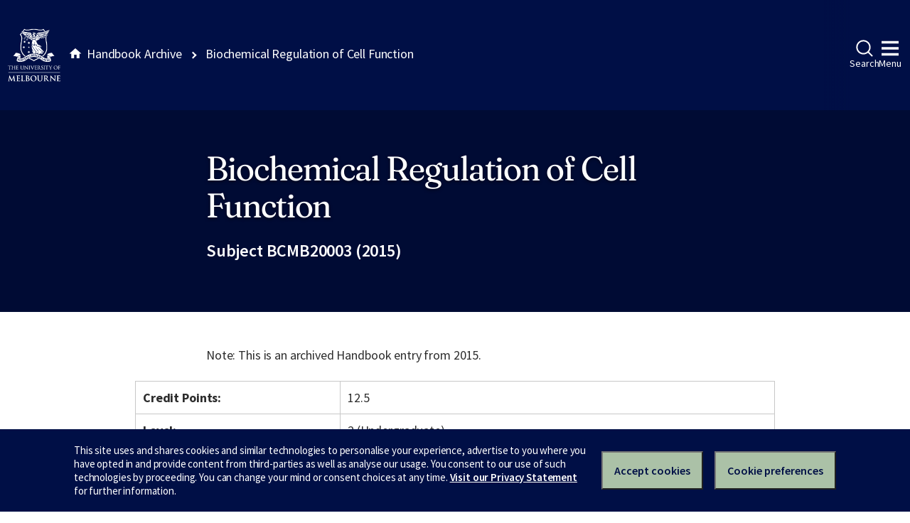

--- FILE ---
content_type: text/html
request_url: https://archive.handbook.unimelb.edu.au/view/2015/bcmb20003/
body_size: 3748
content:
<!DOCTYPE html><html class="no-js" lang="en"><head><meta charset="utf-8" /><meta content="width=device-width, initial-scale=1.0" name="viewport" /><meta content="IE=edge" http-equiv="X-UA-Compatible" /><title>Biochemical Regulation of Cell Function</title><!--[if lt IE 9]><script src="//oss.maxcdn.com/libs/html5shiv/3.7.0/html5shiv.js"></script><![endif]--><link href="//d2h9b02ioca40d.cloudfront.net/v14.6.0/uom.css" rel="stylesheet" /><link href="/styles.css" rel="stylesheet" /><script src="//d2h9b02ioca40d.cloudfront.net/v14.6.0/uom.js"></script></head><body><div class="uomcontent"><div class="page-inner"><ol class="page-local-history" itemscope="" itemtype="http://schema.org/BreadcrumbList"><li class="root" itemprop="itemListElement" itemscope="" itemtype="http://schema.org/ListItem"><a href="/" itemprop="item" title="Handbook Archive"><span itemprop="name">Handbook Archive</span></a><meta content="1" itemprop="position" /></li><li class="last" itemprop="itemListElement" itemscope="" itemtype="http://schema.org/ListItem"><a href="/view/2015/bcmb20003/" itemprop="item" title="Biochemical Regulation of Cell Function"><span itemprop="name">Biochemical Regulation of Cell Function</span></a><meta content="2" itemprop="position" /></li></ol><div role="main"><header><h1>Biochemical Regulation of Cell Function</h1><p>Subject BCMB20003 (2015)</p></header><section><p class="alert-warning">Note: This is an archived Handbook entry from 2015.</p>  <table> <tr> <th>Credit Points:</th> <td>12.5</td> </tr> <tr> <th>Level:</th> <td>2 (Undergraduate)</td> </tr> <tr> <th>Dates &amp; Locations:</th> <td> <p>This subject has the following teaching availabilities in 2015:</p> Semester 2, Parkville - Taught on campus.<table> <tr> <td>Pre-teaching Period Start</td> <td>not applicable</td> </tr> <tr> <td>Teaching Period</td> <td>27-Jul-2015 to 25-Oct-2015</td> </tr> <tr> <td>Assessment Period End</td> <td>20-Nov-2015</td> </tr> <tr> <td>Last date to Self-Enrol</td> <td>07-Aug-2015</td> </tr> <tr> <td>Census Date</td> <td>31-Aug-2015</td> </tr> <tr> <td>Last date to Withdraw without fail</td> <td>25-Sep-2015</td> </tr> </table>
<br>

<br>Timetable can be viewed <a href="https://sws.unimelb.edu.au/2015/Reports/List.aspx?objects=BCMB20003&amp;weeks=1-52&amp;days=1-7&amp;periods=1-56&amp;template=module_by_group_list">here</a>. For information about these dates, click <a href="http://ask.unimelb.edu.au/app/answers/detail/a_id/6032">here</a>.  </td> </tr> <tr> <th>Time Commitment:</th> <td>Contact Hours: three x 1 hour lecture per week and one x 1 hour tutorial per week<br> Total Time Commitment: <p>48 contact hours with an estimated total time commitment of 170 hours</p> </td> </tr> <tr> <th>Prerequisites:</th> <td> <p>For BSc degree:</p>  <div> <div>Subject</div> <div>Study Period Commencement:</div> <div>Credit Points:</div> </div> <div> <div><a href="/view/2015/BCMB20002">BCMB20002 Biochemistry and Molecular Biology</a></div> <div>Semester 1, Semester 2</div> <div>12.50</div> </div>  
<p>This subject may also be taken as a corequisite (with the approval of the subject coordinator).</p> <p>For BBiomed degree:</p>   <div> <div>Subject</div> <div>Study Period Commencement:</div> <div>Credit Points:</div> </div> <div> <div><a href="/view/2015/BIOM20001">BIOM20001 Molecular and Cellular Biomedicine</a></div> <div>Semester 1</div> <div>25</div> </div>  <p>Other combinations of subjects that provide a similar background may be considered by the coordinator.</p> </td> </tr> <tr> <th>Corequisites:</th> <td> <p>Refer to prerequisite details.</p> </td> </tr> <tr> <th>Recommended Background Knowledge:</th> <td> <p>Level 1 Biology is strongly recommended.<br>A biomedical or biological practical subject such as</p>  <div> <div>Subject</div> <div>Study Period Commencement:</div> <div>Credit Points:</div> </div> <div> <div><a href="/view/2015/BCMB20005">BCMB20005 Techniques in Molecular Science</a></div> <div>Semester 1, Semester 2</div> <div>12.50</div> </div>  <p>or equivalent is strongly recommended.</p> </td> </tr> <tr> <th>Non Allowed Subjects:</th> <td> 
<p>Students cannot enrol in and gain credit for this subject if previously obtained credit for pre-2009 subject Biochemistry and Molecular Biology Part A or Biochemistry and Molecular Biology Part B.</p>  </td> </tr> <tr> <th>Core Participation Requirements:</th> <td>
<p>For the purposes of considering request for Reasonable Adjustments under the Disability Standards for Education (Cwth 2005), and Student Support and Engagement Policy, academic requirements for this subject are articulated in the Subject Overview, Learning Outcomes, Assessment and Generic Skills sections of this entry.</p> <p>It is University policy to take all reasonable steps to minimise the impact of disability upon academic study, and reasonable adjustments will be made to enhance a student's participation in the University's programs. Students who feel their disability may impact on meeting the requirements of this subject are encouraged to discuss this matter with a Faculty Student Adviser and Student Equity and Disability Support: <a href="http://services.unimelb.edu.au/disability">http://services.unimelb.edu.au/disability</a></p> </td> </tr> </table> <div class="highlight-box"> <h4>Coordinator</h4>Dr Heather Verkade <h4>Contact</h4>
<p>Subject Coordinator</p> <p>Dr Heather Verkade</p> <p><a href="mailto:heather.verkade@unimelb.edu.au">heather.verkade@unimelb.edu.au</a></p> <p>Administrative Coordinator</p> <p>Mrs Irene Koumanelis</p> <p><a href="mailto:i.koumanelis@unimelb.edu.au" target="_blank">i.koumanelis@unimelb.edu.au </a></p> </div> <table> <tr> <th>Subject Overview:</th> <td>
<p>This subject investigates the molecular mechanisms by which cells regulate their replication, function and metabolism, i.e. the essential properties of living organisms. The focus of the subject is the examination of current or classic research that exemplifies these topics.</p> <p>Subject content focuses on modern research techniques in biochemistry and molecular cell biology. Topics include: the regulation of protein folding and misfolding, gene expression regulation, the transduction of cellular signals, cytoskeletal remodelling and protein trafficking, and the regulation of cellular metabolism. These elegant biochemical processes are fundamental to human existence. This subject is designed to complement and extend both BCMB20002 and BCMB20005.</p> </td> </tr> <tr> <th>Learning Outcomes:</th> <td>
<p>By the end of the subject the student should understand:</p> <ul> <li>the structures of cells, proteins, membranes, DNA and chromatin, and the importance of these structures in regulation of the cell.</li> <li>the way that the expression of genes is controlled and how this impacts cell structure and function</li> <li>cellular processes that are controlled by gene expression, such as cell cycle (cell division) and programmed cell death (apoptosis).</li> <li>the importance of protein folding and the mechanisms by which this is controlled</li> <li>the regulation of cellular processes within and external to cells and communicated by signal transduction molecules.</li> <li>the transport of molecules into, out of, and throughout the cell, and the importance of the cytoskeleton in these processes.</li> <li>how the scientific literature represents the analysis of the above topics.</li> <li>how to interpret research data in these topic areas.</li> </ul> </td> </tr> <tr> <th>Assessment:</th> <td>
<ul> <li>3 hour exam held in the University examination period: 70%,</li> <li>2 x intrasemester test during semester (10% each): 20%,</li> <li>Continuous assessment during semester:10%</li> </ul> </td> </tr> <tr> <th>Prescribed Texts:</th> <td><p>Nelson and Cox, Lehninger Principles of Biochemistry, 6th edn., 2013</p></td> </tr> <tr> <th>Breadth Options:</th> <td> <p>This subject potentially can be taken as a breadth subject component for the following courses:</p> <ul> <li><a href="https://handbook.unimelb.edu.au/view/2015/B-ARTS">Bachelor of Arts</a></li> <li><a href="https://handbook.unimelb.edu.au/view/2015/B-COM">Bachelor of Commerce</a></li> <li><a href="https://handbook.unimelb.edu.au/view/2015/B-ENVS">Bachelor of Environments</a></li> <li><a href="https://handbook.unimelb.edu.au/view/2015/B-MUS">Bachelor of Music</a></li> </ul> <p>You should visit <a href="http://breadth.unimelb.edu.au/breadth/info/index.html">learn more about breadth subjects</a> and read the breadth requirements for your degree, and should discuss your choice with your student adviser, before deciding on your subjects. </p> </td> </tr> <tr> <th>Fees Information:</th> <td><a href="http://enrolment.unimelb.edu.au/fees" target="_blank">Subject EFTSL, Level, Discipline &amp; Census Date</a></td> </tr> <tr> <th>Generic Skills:</th> <td>
<p>On completion of this subject, students should have developed the following generic skills:</p> <ul> <li>have an in-depth understanding of the biochemical regulation of cell function<strong></strong>
</li> <li>understand the principles of sound project and experimental design, including data analysis<strong></strong>
</li> <li>
<strong> </strong>be critical thinkers <strong></strong>
</li> <li>
<strong></strong>apply analytical skills to problem solving<strong> </strong>
</li> </ul> </td> </tr> <tr> <th>Notes:</th> <td>
<p>This subject is available for science credit to students enrolled in the BSc (both pre-2008 and New Generation degrees), BSc or a combined BSc course.</p> <p>Students undertaking this subject will be expected to regularly access an internet-enabled computer.<br><br></p> </td> </tr> <tr> <th>Related Majors/Minors/Specialisations:</th> <td>
<a href="/view/2015/%21B-SCI-SPC%2B1021">Science-credited subjects - new generation B-SCI and B-ENG.</a><br><a href="/view/2015/%21B-BMED-SPC%2B1000">Selective subjects for B-BMED</a><br>
</td> </tr> </table>
<p>Download <a href="/pdfs/2015/bcmb20003.pdf">PDF version</a>.</p></section></div></div></div></body></html>